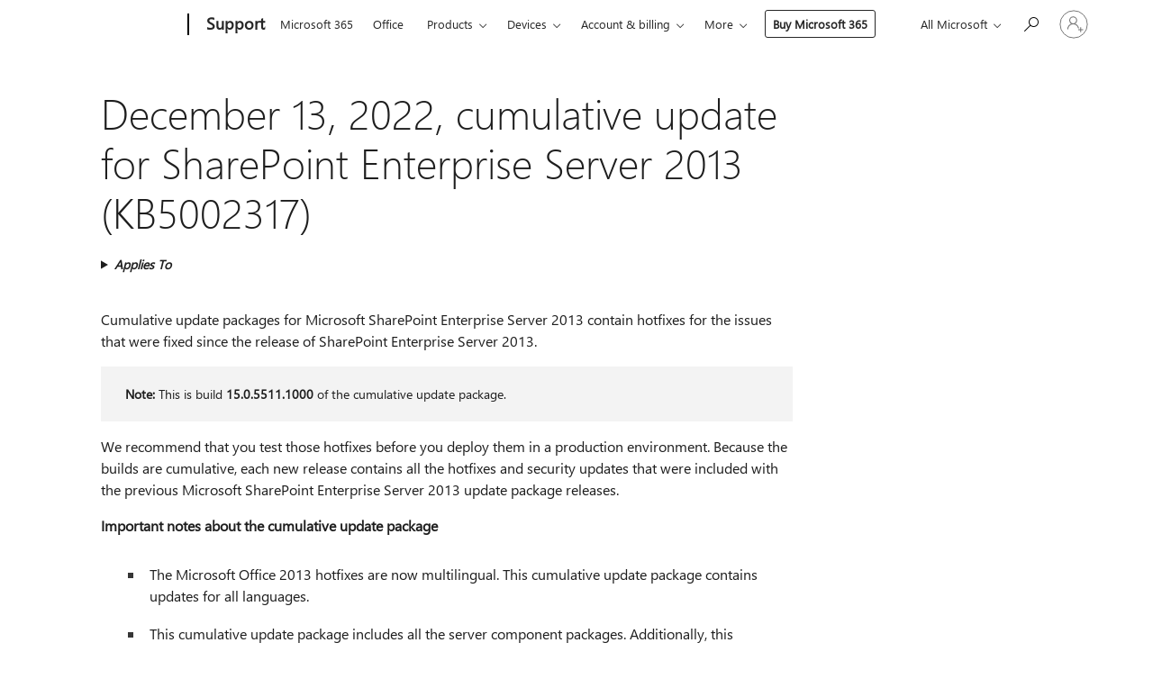

--- FILE ---
content_type: text/html; charset=utf-8
request_url: https://login.microsoftonline.com/common/oauth2/v2.0/authorize?client_id=ee272b19-4411-433f-8f28-5c13cb6fd407&redirect_uri=https%3A%2F%2Fsupport.microsoft.com%2Fsignin-oidc&response_type=code%20id_token&scope=openid%20profile%20offline_access&response_mode=form_post&nonce=639045862777968042.MTg2MDIxZWMtZGUzNi00Zjg2LWJmZjYtOWFkMzQ5Y2E3Y2I4Zjk0OTgyZGUtYWM3ZS00MWRhLWJhYzUtZGEyNTNiMDc3NThh&prompt=none&nopa=2&state=CfDJ8MF9taR5d3RHoynoKQkxN0CKcVunrisKQMoWaf-DoY0cVFTt86AnJeloaf1oblhGJp8B8WNJ1tttVCsfHhC7Vrpk6mzCbq6a5b9bpGt2HtSf82v8RVlCxfZtCo8PKl2L_HtUI_tBvkF4RdZASZvoIlvkxNbG2_0kaMXJvEzAsEfiyStRn_v6Acu_vnWuwid3MdJNBQXr7DBpHFYKbwuF3myHNvHVW92NBe90CTmJTbv5O6Y2CYYVSI2qKjvnH-vvs5kKtig30B58_q1ZJoP2a4MJfmY6GQ8bosXOw9FR2bcBxmuWlQh_gnw0xQpyyJ1vidfb-4LaxjtM5vOfnY7qAHSDXlDZWibDLa-IiAFAmGdx&x-client-SKU=ID_NET6_0&x-client-ver=8.12.1.0&sso_reload=true
body_size: 10126
content:


<!-- Copyright (C) Microsoft Corporation. All rights reserved. -->
<!DOCTYPE html>
<html>
<head>
    <title>Redirecting</title>
    <meta http-equiv="Content-Type" content="text/html; charset=UTF-8">
    <meta http-equiv="X-UA-Compatible" content="IE=edge">
    <meta name="viewport" content="width=device-width, initial-scale=1.0, maximum-scale=2.0, user-scalable=yes">
    <meta http-equiv="Pragma" content="no-cache">
    <meta http-equiv="Expires" content="-1">
    <meta name="PageID" content="FetchSessions" />
    <meta name="SiteID" content="" />
    <meta name="ReqLC" content="1033" />
    <meta name="LocLC" content="en-US" />

    
<meta name="robots" content="none" />

<script type="text/javascript" nonce='rbSi4JENo6UUxwY8VF3VGA'>//<![CDATA[
$Config={"urlGetCredentialType":"https://login.microsoftonline.com/common/GetCredentialType?mkt=en-US","urlGoToAADError":"https://login.live.com/oauth20_authorize.srf?client_id=ee272b19-4411-433f-8f28-5c13cb6fd407\u0026scope=openid+profile+offline_access\u0026redirect_uri=https%3a%2f%2fsupport.microsoft.com%2fsignin-oidc\u0026response_type=code+id_token\u0026state=[base64]\u0026response_mode=form_post\u0026nonce=639045862777968042.MTg2MDIxZWMtZGUzNi00Zjg2LWJmZjYtOWFkMzQ5Y2E3Y2I4Zjk0OTgyZGUtYWM3ZS00MWRhLWJhYzUtZGEyNTNiMDc3NThh\u0026prompt=none\u0026x-client-SKU=ID_NET6_0\u0026x-client-Ver=8.12.1.0\u0026uaid=207400a306e84f76b0814789512b4248\u0026msproxy=1\u0026issuer=mso\u0026tenant=common\u0026ui_locales=en-US\u0026epctrc=GmAWYRJFOhCbbme4gNL1QXNvq7qBmLwCIyqnK13t4yM%3d1%3a1%3aCANARY%3aBdWQ%2bZyaprKDpne%2bxPvy8Sr651X8yBoWQZ1s9PnErNc%3d\u0026epct=[base64]\u0026jshs=0\u0026nopa=2","urlAppError":"https://support.microsoft.com/signin-oidc","oAppRedirectErrorPostParams":{"error":"interaction_required","error_description":"Session information is not sufficient for single-sign-on.","state":"[base64]"},"iMaxStackForKnockoutAsyncComponents":10000,"fShowButtons":true,"urlCdn":"https://aadcdn.msftauth.net/shared/1.0/","urlDefaultFavicon":"https://aadcdn.msftauth.net/shared/1.0/content/images/favicon_a_eupayfgghqiai7k9sol6lg2.ico","urlPost":"/common/login","iPawnIcon":0,"sPOST_Username":"","fEnableNumberMatching":true,"sFT":"[base64]","sFTName":"flowToken","sCtx":"[base64]","fEnableOneDSClientTelemetry":true,"dynamicTenantBranding":null,"staticTenantBranding":null,"oAppCobranding":{},"iBackgroundImage":4,"arrSessions":[],"urlMsaStaticMeControl":"https://login.live.com/Me.htm?v=3","fApplicationInsightsEnabled":false,"iApplicationInsightsEnabledPercentage":0,"urlSetDebugMode":"https://login.microsoftonline.com/common/debugmode","fEnableCssAnimation":true,"fDisableAnimationIfAnimationEndUnsupported":true,"fSsoFeasible":true,"fAllowGrayOutLightBox":true,"fProvideV2SsoImprovements":true,"fUseMsaSessionState":true,"fIsRemoteNGCSupported":true,"urlLogin":"https://login.microsoftonline.com/common/reprocess?ctx=[base64]","urlDssoStatus":"https://login.microsoftonline.com/common/instrumentation/dssostatus","iSessionPullType":3,"fUseSameSite":true,"iAllowedIdentities":2,"isGlobalTenant":true,"uiflavor":1001,"fShouldPlatformKeyBeSuppressed":true,"fLoadStringCustomizationPromises":true,"fUseAlternateTextForSwitchToCredPickerLink":true,"fOfflineAccountVisible":false,"fEnableUserStateFix":true,"fShowAccessPassPeek":true,"fUpdateSessionPollingLogic":true,"fEnableShowPickerCredObservable":true,"fFetchSessionsSkipDsso":true,"fIsCiamUserFlowUxNewLogicEnabled":true,"fUseNonMicrosoftDefaultBrandingForCiam":true,"sCompanyDisplayName":"Microsoft Services","fRemoveCustomCss":true,"fFixUICrashForApiRequestHandler":true,"fShowUpdatedKoreanPrivacyFooter":true,"fUsePostCssHotfix":true,"fFixUserFlowBranding":true,"fEnablePasskeyNullFix":true,"fEnableRefreshCookiesFix":true,"fEnableWebNativeBridgeInterstitialUx":true,"fEnableWindowParentingFix":true,"fEnableNativeBridgeErrors":true,"urlAcmaServerPath":"https://login.microsoftonline.com","sTenantId":"common","sMkt":"en-US","fIsDesktop":true,"fUpdateConfigInit":true,"fLogDisallowedCssProperties":true,"fDisallowExternalFonts":true,"scid":1013,"hpgact":1800,"hpgid":7,"apiCanary":"[base64]","canary":"GmAWYRJFOhCbbme4gNL1QXNvq7qBmLwCIyqnK13t4yM=1:1:CANARY:BdWQ+ZyaprKDpne+xPvy8Sr651X8yBoWQZ1s9PnErNc=","sCanaryTokenName":"canary","fSkipRenderingNewCanaryToken":false,"fEnableNewCsrfProtection":true,"correlationId":"207400a3-06e8-4f76-b081-4789512b4248","sessionId":"7a81f03f-6033-4c6f-a725-ba03e9ec7100","sRingId":"R6","locale":{"mkt":"en-US","lcid":1033},"slMaxRetry":2,"slReportFailure":true,"strings":{"desktopsso":{"authenticatingmessage":"Trying to sign you in"}},"enums":{"ClientMetricsModes":{"None":0,"SubmitOnPost":1,"SubmitOnRedirect":2,"InstrumentPlt":4}},"urls":{"instr":{"pageload":"https://login.microsoftonline.com/common/instrumentation/reportpageload","dssostatus":"https://login.microsoftonline.com/common/instrumentation/dssostatus"}},"browser":{"ltr":1,"Chrome":1,"_Mac":1,"_M131":1,"_D0":1,"Full":1,"RE_WebKit":1,"b":{"name":"Chrome","major":131,"minor":0},"os":{"name":"OSX","version":"10.15.7"},"V":"131.0"},"watson":{"url":"/common/handlers/watson","bundle":"https://aadcdn.msftauth.net/ests/2.1/content/cdnbundles/watson.min_q5ptmu8aniymd4ftuqdkda2.js","sbundle":"https://aadcdn.msftauth.net/ests/2.1/content/cdnbundles/watsonsupportwithjquery.3.5.min_dc940oomzau4rsu8qesnvg2.js","fbundle":"https://aadcdn.msftauth.net/ests/2.1/content/cdnbundles/frameworksupport.min_oadrnc13magb009k4d20lg2.js","resetErrorPeriod":5,"maxCorsErrors":-1,"maxInjectErrors":5,"maxErrors":10,"maxTotalErrors":3,"expSrcs":["https://login.microsoftonline.com","https://aadcdn.msauth.net/","https://aadcdn.msftauth.net/",".login.microsoftonline.com"],"envErrorRedirect":true,"envErrorUrl":"/common/handlers/enverror"},"loader":{"cdnRoots":["https://aadcdn.msauth.net/","https://aadcdn.msftauth.net/"],"logByThrowing":true},"serverDetails":{"slc":"ProdSlices","dc":"EUS","ri":"BL2XXXX","ver":{"v":[2,1,23173,3]},"rt":"2026-01-21T09:57:58","et":32},"clientEvents":{"enabled":true,"telemetryEnabled":true,"useOneDSEventApi":true,"flush":60000,"autoPost":true,"autoPostDelay":1000,"minEvents":1,"maxEvents":1,"pltDelay":500,"appInsightsConfig":{"instrumentationKey":"69adc3c768bd4dc08c19416121249fcc-66f1668a-797b-4249-95e3-6c6651768c28-7293","webAnalyticsConfiguration":{"autoCapture":{"jsError":true}}},"defaultEventName":"IDUX_ESTSClientTelemetryEvent_WebWatson","serviceID":3,"endpointUrl":""},"fApplyAsciiRegexOnInput":true,"country":"US","fBreakBrandingSigninString":true,"bsso":{"states":{"START":"start","INPROGRESS":"in-progress","END":"end","END_SSO":"end-sso","END_USERS":"end-users"},"nonce":"AwABEgEAAAADAOz_BQD0_4P73jfCVUb_KziFfsVvqZFf-YOKeM-i0wPH1BbSExrU-02zLA0wIe0bVaZB8u712dFHJLm63285SgylSm4Lz28gAA","overallTimeoutMs":4000,"telemetry":{"url":"https://login.microsoftonline.com/common/instrumentation/reportbssotelemetry","type":"ChromeSsoTelemetry","nonce":"AwABDwEAAAADAOz_BQD0_3ZJoSggxzjwzr5sE-13KCdGE3relUN8dTZkiJDKOIg5VZhZ-8y7DgSrEPqxXSs0YmHIiVps8mSeR78Sxm_Uc5ZkuIf90qePYks_uMUr2bj2IAA","reportStates":[]},"redirectEndStates":["end"],"cookieNames":{"aadSso":"AADSSO","winSso":"ESTSSSO","ssoTiles":"ESTSSSOTILES","ssoPulled":"SSOCOOKIEPULLED","userList":"ESTSUSERLIST"},"type":"chrome","reason":"Pull suppressed because it was already attempted and the current URL was reloaded."},"urlNoCookies":"https://login.microsoftonline.com/cookiesdisabled","fTrimChromeBssoUrl":true,"inlineMode":5,"fShowCopyDebugDetailsLink":true,"fTenantBrandingCdnAddEventHandlers":true,"fAddTryCatchForIFrameRedirects":true};
//]]></script> 
<script type="text/javascript" nonce='rbSi4JENo6UUxwY8VF3VGA'>//<![CDATA[
!function(){var e=window,r=e.$Debug=e.$Debug||{},t=e.$Config||{};if(!r.appendLog){var n=[],o=0;r.appendLog=function(e){var r=t.maxDebugLog||25,i=(new Date).toUTCString()+":"+e;n.push(o+":"+i),n.length>r&&n.shift(),o++},r.getLogs=function(){return n}}}(),function(){function e(e,r){function t(i){var a=e[i];if(i<n-1){return void(o.r[a]?t(i+1):o.when(a,function(){t(i+1)}))}r(a)}var n=e.length;t(0)}function r(e,r,i){function a(){var e=!!s.method,o=e?s.method:i[0],a=s.extraArgs||[],u=n.$WebWatson;try{
var c=t(i,!e);if(a&&a.length>0){for(var d=a.length,l=0;l<d;l++){c.push(a[l])}}o.apply(r,c)}catch(e){return void(u&&u.submitFromException&&u.submitFromException(e))}}var s=o.r&&o.r[e];return r=r||this,s&&(s.skipTimeout?a():n.setTimeout(a,0)),s}function t(e,r){return Array.prototype.slice.call(e,r?1:0)}var n=window;n.$Do||(n.$Do={"q":[],"r":[],"removeItems":[],"lock":0,"o":[]});var o=n.$Do;o.when=function(t,n){function i(e){r(e,a,s)||o.q.push({"id":e,"c":a,"a":s})}var a=0,s=[],u=1;"function"==typeof n||(a=n,
u=2);for(var c=u;c<arguments.length;c++){s.push(arguments[c])}t instanceof Array?e(t,i):i(t)},o.register=function(e,t,n){if(!o.r[e]){o.o.push(e);var i={};if(t&&(i.method=t),n&&(i.skipTimeout=n),arguments&&arguments.length>3){i.extraArgs=[];for(var a=3;a<arguments.length;a++){i.extraArgs.push(arguments[a])}}o.r[e]=i,o.lock++;try{for(var s=0;s<o.q.length;s++){var u=o.q[s];u.id==e&&r(e,u.c,u.a)&&o.removeItems.push(u)}}catch(e){throw e}finally{if(0===--o.lock){for(var c=0;c<o.removeItems.length;c++){
for(var d=o.removeItems[c],l=0;l<o.q.length;l++){if(o.q[l]===d){o.q.splice(l,1);break}}}o.removeItems=[]}}}},o.unregister=function(e){o.r[e]&&delete o.r[e]}}(),function(e,r){function t(){if(!a){if(!r.body){return void setTimeout(t)}a=!0,e.$Do.register("doc.ready",0,!0)}}function n(){if(!s){if(!r.body){return void setTimeout(n)}t(),s=!0,e.$Do.register("doc.load",0,!0),i()}}function o(e){(r.addEventListener||"load"===e.type||"complete"===r.readyState)&&t()}function i(){
r.addEventListener?(r.removeEventListener("DOMContentLoaded",o,!1),e.removeEventListener("load",n,!1)):r.attachEvent&&(r.detachEvent("onreadystatechange",o),e.detachEvent("onload",n))}var a=!1,s=!1;if("complete"===r.readyState){return void setTimeout(n)}!function(){r.addEventListener?(r.addEventListener("DOMContentLoaded",o,!1),e.addEventListener("load",n,!1)):r.attachEvent&&(r.attachEvent("onreadystatechange",o),e.attachEvent("onload",n))}()}(window,document),function(){function e(){
return f.$Config||f.ServerData||{}}function r(e,r){var t=f.$Debug;t&&t.appendLog&&(r&&(e+=" '"+(r.src||r.href||"")+"'",e+=", id:"+(r.id||""),e+=", async:"+(r.async||""),e+=", defer:"+(r.defer||"")),t.appendLog(e))}function t(){var e=f.$B;if(void 0===d){if(e){d=e.IE}else{var r=f.navigator.userAgent;d=-1!==r.indexOf("MSIE ")||-1!==r.indexOf("Trident/")}}return d}function n(){var e=f.$B;if(void 0===l){if(e){l=e.RE_Edge}else{var r=f.navigator.userAgent;l=-1!==r.indexOf("Edge")}}return l}function o(e){
var r=e.indexOf("?"),t=r>-1?r:e.length,n=e.lastIndexOf(".",t);return e.substring(n,n+v.length).toLowerCase()===v}function i(){var r=e();return(r.loader||{}).slReportFailure||r.slReportFailure||!1}function a(){return(e().loader||{}).redirectToErrorPageOnLoadFailure||!1}function s(){return(e().loader||{}).logByThrowing||!1}function u(e){if(!t()&&!n()){return!1}var r=e.src||e.href||"";if(!r){return!0}if(o(r)){var i,a,s;try{i=e.sheet,a=i&&i.cssRules,s=!1}catch(e){s=!0}if(i&&!a&&s){return!0}
if(i&&a&&0===a.length){return!0}}return!1}function c(){function t(e){g.getElementsByTagName("head")[0].appendChild(e)}function n(e,r,t,n){var u=null;return u=o(e)?i(e):"script"===n.toLowerCase()?a(e):s(e,n),r&&(u.id=r),"function"==typeof u.setAttribute&&(u.setAttribute("crossorigin","anonymous"),t&&"string"==typeof t&&u.setAttribute("integrity",t)),u}function i(e){var r=g.createElement("link");return r.rel="stylesheet",r.type="text/css",r.href=e,r}function a(e){
var r=g.createElement("script"),t=g.querySelector("script[nonce]");if(r.type="text/javascript",r.src=e,r.defer=!1,r.async=!1,t){var n=t.nonce||t.getAttribute("nonce");r.setAttribute("nonce",n)}return r}function s(e,r){var t=g.createElement(r);return t.src=e,t}function d(e,r){if(e&&e.length>0&&r){for(var t=0;t<e.length;t++){if(-1!==r.indexOf(e[t])){return!0}}}return!1}function l(r){if(e().fTenantBrandingCdnAddEventHandlers){var t=d(E,r)?E:b;if(!(t&&t.length>1)){return r}for(var n=0;n<t.length;n++){
if(-1!==r.indexOf(t[n])){var o=t[n+1<t.length?n+1:0],i=r.substring(t[n].length);return"https://"!==t[n].substring(0,"https://".length)&&(o="https://"+o,i=i.substring("https://".length)),o+i}}return r}if(!(b&&b.length>1)){return r}for(var a=0;a<b.length;a++){if(0===r.indexOf(b[a])){return b[a+1<b.length?a+1:0]+r.substring(b[a].length)}}return r}function f(e,t,n,o){if(r("[$Loader]: "+(L.failMessage||"Failed"),o),w[e].retry<y){return w[e].retry++,h(e,t,n),void c._ReportFailure(w[e].retry,w[e].srcPath)}n&&n()}
function v(e,t,n,o){if(u(o)){return f(e,t,n,o)}r("[$Loader]: "+(L.successMessage||"Loaded"),o),h(e+1,t,n);var i=w[e].onSuccess;"function"==typeof i&&i(w[e].srcPath)}function h(e,o,i){if(e<w.length){var a=w[e];if(!a||!a.srcPath){return void h(e+1,o,i)}a.retry>0&&(a.srcPath=l(a.srcPath),a.origId||(a.origId=a.id),a.id=a.origId+"_Retry_"+a.retry);var s=n(a.srcPath,a.id,a.integrity,a.tagName);s.onload=function(){v(e,o,i,s)},s.onerror=function(){f(e,o,i,s)},s.onreadystatechange=function(){
"loaded"===s.readyState?setTimeout(function(){v(e,o,i,s)},500):"complete"===s.readyState&&v(e,o,i,s)},t(s),r("[$Loader]: Loading '"+(a.srcPath||"")+"', id:"+(a.id||""))}else{o&&o()}}var p=e(),y=p.slMaxRetry||2,m=p.loader||{},b=m.cdnRoots||[],E=m.tenantBrandingCdnRoots||[],L=this,w=[];L.retryOnError=!0,L.successMessage="Loaded",L.failMessage="Error",L.Add=function(e,r,t,n,o,i){e&&w.push({"srcPath":e,"id":r,"retry":n||0,"integrity":t,"tagName":o||"script","onSuccess":i})},L.AddForReload=function(e,r){
var t=e.src||e.href||"";L.Add(t,"AddForReload",e.integrity,1,e.tagName,r)},L.AddIf=function(e,r,t){e&&L.Add(r,t)},L.Load=function(e,r){h(0,e,r)}}var d,l,f=window,g=f.document,v=".css";c.On=function(e,r,t){if(!e){throw"The target element must be provided and cannot be null."}r?c.OnError(e,t):c.OnSuccess(e,t)},c.OnSuccess=function(e,t){if(!e){throw"The target element must be provided and cannot be null."}if(u(e)){return c.OnError(e,t)}var n=e.src||e.href||"",o=i(),s=a();r("[$Loader]: Loaded",e);var d=new c
;d.failMessage="Reload Failed",d.successMessage="Reload Success",d.Load(null,function(){if(o){throw"Unexpected state. ResourceLoader.Load() failed despite initial load success. ['"+n+"']"}s&&(document.location.href="/error.aspx?err=504")})},c.OnError=function(e,t){var n=e.src||e.href||"",o=i(),s=a();if(!e){throw"The target element must be provided and cannot be null."}r("[$Loader]: Failed",e);var u=new c;u.failMessage="Reload Failed",u.successMessage="Reload Success",u.AddForReload(e,t),
u.Load(null,function(){if(o){throw"Failed to load external resource ['"+n+"']"}s&&(document.location.href="/error.aspx?err=504")}),c._ReportFailure(0,n)},c._ReportFailure=function(e,r){if(s()&&!t()){throw"[Retry "+e+"] Failed to load external resource ['"+r+"'], reloading from fallback CDN endpoint"}},f.$Loader=c}(),function(){function e(){if(!E){var e=new h.$Loader;e.AddIf(!h.jQuery,y.sbundle,"WebWatson_DemandSupport"),y.sbundle=null,delete y.sbundle,e.AddIf(!h.$Api,y.fbundle,"WebWatson_DemandFramework"),
y.fbundle=null,delete y.fbundle,e.Add(y.bundle,"WebWatson_DemandLoaded"),e.Load(r,t),E=!0}}function r(){if(h.$WebWatson){if(h.$WebWatson.isProxy){return void t()}m.when("$WebWatson.full",function(){for(;b.length>0;){var e=b.shift();e&&h.$WebWatson[e.cmdName].apply(h.$WebWatson,e.args)}})}}function t(){if(!h.$WebWatson||h.$WebWatson.isProxy){if(!L&&JSON){try{var e=new XMLHttpRequest;e.open("POST",y.url),e.setRequestHeader("Accept","application/json"),
e.setRequestHeader("Content-Type","application/json; charset=UTF-8"),e.setRequestHeader("canary",p.apiCanary),e.setRequestHeader("client-request-id",p.correlationId),e.setRequestHeader("hpgid",p.hpgid||0),e.setRequestHeader("hpgact",p.hpgact||0);for(var r=-1,t=0;t<b.length;t++){if("submit"===b[t].cmdName){r=t;break}}var o=b[r]?b[r].args||[]:[],i={"sr":y.sr,"ec":"Failed to load external resource [Core Watson files]","wec":55,"idx":1,"pn":p.pgid||"","sc":p.scid||0,"hpg":p.hpgid||0,
"msg":"Failed to load external resource [Core Watson files]","url":o[1]||"","ln":0,"ad":0,"an":!1,"cs":"","sd":p.serverDetails,"ls":null,"diag":v(y)};e.send(JSON.stringify(i))}catch(e){}L=!0}y.loadErrorUrl&&window.location.assign(y.loadErrorUrl)}n()}function n(){b=[],h.$WebWatson=null}function o(r){return function(){var t=arguments;b.push({"cmdName":r,"args":t}),e()}}function i(){var e=["foundException","resetException","submit"],r=this;r.isProxy=!0;for(var t=e.length,n=0;n<t;n++){var i=e[n];i&&(r[i]=o(i))}
}function a(e,r,t,n,o,i,a){var s=h.event;return i||(i=l(o||s,a?a+2:2)),h.$Debug&&h.$Debug.appendLog&&h.$Debug.appendLog("[WebWatson]:"+(e||"")+" in "+(r||"")+" @ "+(t||"??")),$.submit(e,r,t,n,o||s,i,a)}function s(e,r){return{"signature":e,"args":r,"toString":function(){return this.signature}}}function u(e){for(var r=[],t=e.split("\n"),n=0;n<t.length;n++){r.push(s(t[n],[]))}return r}function c(e){for(var r=[],t=e.split("\n"),n=0;n<t.length;n++){var o=s(t[n],[]);t[n+1]&&(o.signature+="@"+t[n+1],n++),r.push(o)
}return r}function d(e){if(!e){return null}try{if(e.stack){return u(e.stack)}if(e.error){if(e.error.stack){return u(e.error.stack)}}else if(window.opera&&e.message){return c(e.message)}}catch(e){}return null}function l(e,r){var t=[];try{for(var n=arguments.callee;r>0;){n=n?n.caller:n,r--}for(var o=0;n&&o<w;){var i="InvalidMethod()";try{i=n.toString()}catch(e){}var a=[],u=n.args||n.arguments;if(u){for(var c=0;c<u.length;c++){a[c]=u[c]}}t.push(s(i,a)),n=n.caller,o++}}catch(e){t.push(s(e.toString(),[]))}
var l=d(e);return l&&(t.push(s("--- Error Event Stack -----------------",[])),t=t.concat(l)),t}function f(e){if(e){try{var r=/function (.{1,})\(/,t=r.exec(e.constructor.toString());return t&&t.length>1?t[1]:""}catch(e){}}return""}function g(e){if(e){try{if("string"!=typeof e&&JSON&&JSON.stringify){var r=f(e),t=JSON.stringify(e);return t&&"{}"!==t||(e.error&&(e=e.error,r=f(e)),(t=JSON.stringify(e))&&"{}"!==t||(t=e.toString())),r+":"+t}}catch(e){}}return""+(e||"")}function v(e){var r=[];try{
if(jQuery?(r.push("jQuery v:"+jQuery().jquery),jQuery.easing?r.push("jQuery.easing:"+JSON.stringify(jQuery.easing)):r.push("jQuery.easing is not defined")):r.push("jQuery is not defined"),e&&e.expectedVersion&&r.push("Expected jQuery v:"+e.expectedVersion),m){var t,n="";for(t=0;t<m.o.length;t++){n+=m.o[t]+";"}for(r.push("$Do.o["+n+"]"),n="",t=0;t<m.q.length;t++){n+=m.q[t].id+";"}r.push("$Do.q["+n+"]")}if(h.$Debug&&h.$Debug.getLogs){var o=h.$Debug.getLogs();o&&o.length>0&&(r=r.concat(o))}if(b){
for(var i=0;i<b.length;i++){var a=b[i];if(a&&"submit"===a.cmdName){try{if(JSON&&JSON.stringify){var s=JSON.stringify(a);s&&r.push(s)}}catch(e){r.push(g(e))}}}}}catch(e){r.push(g(e))}return r}var h=window,p=h.$Config||{},y=p.watson,m=h.$Do;if(!h.$WebWatson&&y){var b=[],E=!1,L=!1,w=10,$=h.$WebWatson=new i;$.CB={},$._orgErrorHandler=h.onerror,h.onerror=a,$.errorHooked=!0,m.when("jQuery.version",function(e){y.expectedVersion=e}),m.register("$WebWatson")}}(),function(){function e(e,r){
for(var t=r.split("."),n=t.length,o=0;o<n&&null!==e&&void 0!==e;){e=e[t[o++]]}return e}function r(r){var t=null;return null===u&&(u=e(i,"Constants")),null!==u&&r&&(t=e(u,r)),null===t||void 0===t?"":t.toString()}function t(t){var n=null;return null===a&&(a=e(i,"$Config.strings")),null!==a&&t&&(n=e(a,t.toLowerCase())),null!==n&&void 0!==n||(n=r(t)),null===n||void 0===n?"":n.toString()}function n(e,r){var n=null;return e&&r&&r[e]&&(n=t("errors."+r[e])),n||(n=t("errors."+e)),n||(n=t("errors."+c)),n||(n=t(c)),n}
function o(t){var n=null;return null===s&&(s=e(i,"$Config.urls")),null!==s&&t&&(n=e(s,t.toLowerCase())),null!==n&&void 0!==n||(n=r(t)),null===n||void 0===n?"":n.toString()}var i=window,a=null,s=null,u=null,c="GENERIC_ERROR";i.GetString=t,i.GetErrorString=n,i.GetUrl=o}(),function(){var e=window,r=e.$Config||{};e.$B=r.browser||{}}(),function(){function e(e,r,t){e&&e.addEventListener?e.addEventListener(r,t):e&&e.attachEvent&&e.attachEvent("on"+r,t)}function r(r,t){e(document.getElementById(r),"click",t)}
function t(r,t){var n=document.getElementsByName(r);n&&n.length>0&&e(n[0],"click",t)}var n=window;n.AddListener=e,n.ClickEventListenerById=r,n.ClickEventListenerByName=t}();
//]]></script> 
<script type="text/javascript" nonce='rbSi4JENo6UUxwY8VF3VGA'>//<![CDATA[
!function(t,e){!function(){var n=e.getElementsByTagName("head")[0];n&&n.addEventListener&&(n.addEventListener("error",function(e){null!==e.target&&"cdn"===e.target.getAttribute("data-loader")&&t.$Loader.OnError(e.target)},!0),n.addEventListener("load",function(e){null!==e.target&&"cdn"===e.target.getAttribute("data-loader")&&t.$Loader.OnSuccess(e.target)},!0))}()}(window,document);
//]]></script>
    <script type="text/javascript" nonce='rbSi4JENo6UUxwY8VF3VGA'>
        ServerData = $Config;
    </script>

    <script data-loader="cdn" crossorigin="anonymous" src="https://aadcdn.msftauth.net/shared/1.0/content/js/FetchSessions_Core_Zrgqf3NDZY6QoRSGjvZAAQ2.js" integrity='sha384-ZiCm7FNkvHCzGABuQsNqI+NbQpuukT8O8DH+5NRo+GBSrdhUPzoMJLcFvVj8ky+R' nonce='rbSi4JENo6UUxwY8VF3VGA'></script>

</head>
<body data-bind="defineGlobals: ServerData" style="display: none">
</body>
</html>